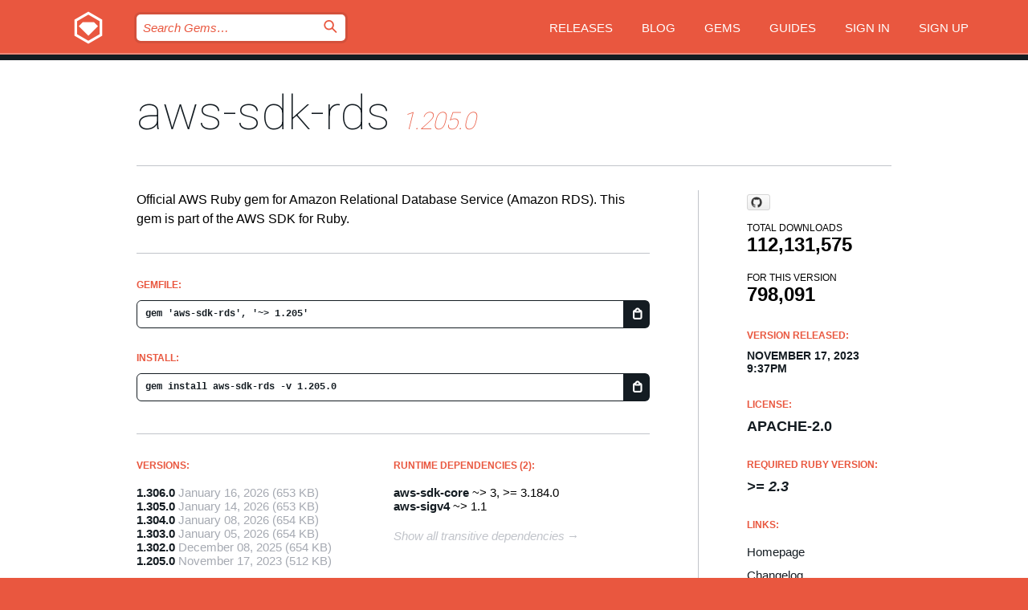

--- FILE ---
content_type: text/html; charset=utf-8
request_url: https://rubygems.org/gems/aws-sdk-rds/versions/1.205.0?locale=en
body_size: 5281
content:
<!DOCTYPE html>
<html lang="en">
  <head>
    <title>aws-sdk-rds | RubyGems.org | your community gem host</title>
    <meta charset="UTF-8">
    <meta content="width=device-width, initial-scale=1, maximum-scale=1, user-scalable=0" name="viewport">
    <meta name="google-site-verification" content="AuesbWQ9MCDMmC1lbDlw25RJzyqWOcDYpuaCjgPxEZY" />
    <link rel="apple-touch-icon" href="/apple-touch-icons/apple-touch-icon.png" />
      <link rel="apple-touch-icon" sizes="57x57" href="/apple-touch-icons/apple-touch-icon-57x57.png" />
      <link rel="apple-touch-icon" sizes="72x72" href="/apple-touch-icons/apple-touch-icon-72x72.png" />
      <link rel="apple-touch-icon" sizes="76x76" href="/apple-touch-icons/apple-touch-icon-76x76.png" />
      <link rel="apple-touch-icon" sizes="114x114" href="/apple-touch-icons/apple-touch-icon-114x114.png" />
      <link rel="apple-touch-icon" sizes="120x120" href="/apple-touch-icons/apple-touch-icon-120x120.png" />
      <link rel="apple-touch-icon" sizes="144x144" href="/apple-touch-icons/apple-touch-icon-144x144.png" />
      <link rel="apple-touch-icon" sizes="152x152" href="/apple-touch-icons/apple-touch-icon-152x152.png" />
      <link rel="apple-touch-icon" sizes="180x180" href="/apple-touch-icons/apple-touch-icon-180x180.png" />
    <link rel="mask-icon" href="/rubygems_logo.svg" color="#e9573f">
    <link rel="fluid-icon" href="/fluid-icon.png"/>
    <link rel="search" type="application/opensearchdescription+xml" title="RubyGems.org" href="/opensearch.xml">
    <link rel="shortcut icon" href="/favicon.ico" type="image/x-icon">
    <link rel="stylesheet" href="/assets/application-fda27980.css" />
    <link href="https://fonts.gstatic.com" rel="preconnect" crossorigin>
    <link href='https://fonts.googleapis.com/css?family=Roboto:100&amp;subset=greek,latin,cyrillic,latin-ext' rel='stylesheet' type='text/css'>
    
<link rel="alternate" type="application/atom+xml" href="https://feeds.feedburner.com/gemcutter-latest" title="RubyGems.org | Latest Gems">

    <meta name="csrf-param" content="authenticity_token" />
<meta name="csrf-token" content="eD-_c5fgmBHsl8nrcTxq1cpC7DD-ObIDMgYP5nImqgntoyC00DycMfJzTQrLk8o8eWbT0rCihzjaCbLaRMI_bA" />
      <link rel="alternate" type="application/atom+xml" title="aws-sdk-rds Version Feed" href="/gems/aws-sdk-rds/versions.atom" />
    <!-- canonical url -->
    <link rel="canonical" href="https://rubygems.org/gems/aws-sdk-rds/versions/1.205.0" />
    <!-- alternative language versions url -->
      <link rel="alternate" hreflang="en" href="https://rubygems.org/gems/aws-sdk-rds/versions/1.205.0?locale=en" />
      <link rel="alternate" hreflang="nl" href="https://rubygems.org/gems/aws-sdk-rds/versions/1.205.0?locale=nl" />
      <link rel="alternate" hreflang="zh-CN" href="https://rubygems.org/gems/aws-sdk-rds/versions/1.205.0?locale=zh-CN" />
      <link rel="alternate" hreflang="zh-TW" href="https://rubygems.org/gems/aws-sdk-rds/versions/1.205.0?locale=zh-TW" />
      <link rel="alternate" hreflang="pt-BR" href="https://rubygems.org/gems/aws-sdk-rds/versions/1.205.0?locale=pt-BR" />
      <link rel="alternate" hreflang="fr" href="https://rubygems.org/gems/aws-sdk-rds/versions/1.205.0?locale=fr" />
      <link rel="alternate" hreflang="es" href="https://rubygems.org/gems/aws-sdk-rds/versions/1.205.0?locale=es" />
      <link rel="alternate" hreflang="de" href="https://rubygems.org/gems/aws-sdk-rds/versions/1.205.0?locale=de" />
      <link rel="alternate" hreflang="ja" href="https://rubygems.org/gems/aws-sdk-rds/versions/1.205.0?locale=ja" />
    <!-- unmatched alternative language fallback -->
    <link rel="alternate" hreflang="x-default" href="https://rubygems.org/gems/aws-sdk-rds/versions/1.205.0" />

    <script type="importmap" data-turbo-track="reload">{
  "imports": {
    "jquery": "/assets/jquery-15a62848.js",
    "@rails/ujs": "/assets/@rails--ujs-2089e246.js",
    "application": "/assets/application-ae34b86d.js",
    "@hotwired/turbo-rails": "/assets/turbo.min-ad2c7b86.js",
    "@hotwired/stimulus": "/assets/@hotwired--stimulus-132cbc23.js",
    "@hotwired/stimulus-loading": "/assets/stimulus-loading-1fc53fe7.js",
    "@stimulus-components/clipboard": "/assets/@stimulus-components--clipboard-d9c44ea9.js",
    "@stimulus-components/dialog": "/assets/@stimulus-components--dialog-74866932.js",
    "@stimulus-components/reveal": "/assets/@stimulus-components--reveal-77f6cb39.js",
    "@stimulus-components/checkbox-select-all": "/assets/@stimulus-components--checkbox-select-all-e7db6a97.js",
    "github-buttons": "/assets/github-buttons-3337d207.js",
    "webauthn-json": "/assets/webauthn-json-74adc0e8.js",
    "avo.custom": "/assets/avo.custom-4b185d31.js",
    "stimulus-rails-nested-form": "/assets/stimulus-rails-nested-form-3f712873.js",
    "local-time": "/assets/local-time-a331fc59.js",
    "src/oidc_api_key_role_form": "/assets/src/oidc_api_key_role_form-223a59d4.js",
    "src/pages": "/assets/src/pages-64095f36.js",
    "src/transitive_dependencies": "/assets/src/transitive_dependencies-9280dc42.js",
    "src/webauthn": "/assets/src/webauthn-a8b5ca04.js",
    "controllers/application": "/assets/controllers/application-e33ffaa8.js",
    "controllers/autocomplete_controller": "/assets/controllers/autocomplete_controller-e9f78a76.js",
    "controllers/counter_controller": "/assets/controllers/counter_controller-b739ef1d.js",
    "controllers/dialog_controller": "/assets/controllers/dialog_controller-c788489b.js",
    "controllers/dropdown_controller": "/assets/controllers/dropdown_controller-baaf189b.js",
    "controllers/dump_controller": "/assets/controllers/dump_controller-5d671745.js",
    "controllers/exclusive_checkbox_controller": "/assets/controllers/exclusive_checkbox_controller-c624394a.js",
    "controllers/gem_scope_controller": "/assets/controllers/gem_scope_controller-9c330c45.js",
    "controllers": "/assets/controllers/index-236ab973.js",
    "controllers/nav_controller": "/assets/controllers/nav_controller-8f4ea870.js",
    "controllers/onboarding_name_controller": "/assets/controllers/onboarding_name_controller-a65c65ec.js",
    "controllers/radio_reveal_controller": "/assets/controllers/radio_reveal_controller-41774e15.js",
    "controllers/recovery_controller": "/assets/controllers/recovery_controller-b051251b.js",
    "controllers/reveal_controller": "/assets/controllers/reveal_controller-a90af4d9.js",
    "controllers/reveal_search_controller": "/assets/controllers/reveal_search_controller-8dc44279.js",
    "controllers/scroll_controller": "/assets/controllers/scroll_controller-07f12b0d.js",
    "controllers/search_controller": "/assets/controllers/search_controller-79d09057.js",
    "controllers/stats_controller": "/assets/controllers/stats_controller-5bae7b7f.js"
  }
}</script>
<link rel="modulepreload" href="/assets/jquery-15a62848.js" nonce="138bf3c29ad5ac35d8da781f30ab23c6">
<link rel="modulepreload" href="/assets/@rails--ujs-2089e246.js" nonce="138bf3c29ad5ac35d8da781f30ab23c6">
<link rel="modulepreload" href="/assets/application-ae34b86d.js" nonce="138bf3c29ad5ac35d8da781f30ab23c6">
<link rel="modulepreload" href="/assets/turbo.min-ad2c7b86.js" nonce="138bf3c29ad5ac35d8da781f30ab23c6">
<link rel="modulepreload" href="/assets/@hotwired--stimulus-132cbc23.js" nonce="138bf3c29ad5ac35d8da781f30ab23c6">
<link rel="modulepreload" href="/assets/stimulus-loading-1fc53fe7.js" nonce="138bf3c29ad5ac35d8da781f30ab23c6">
<link rel="modulepreload" href="/assets/@stimulus-components--clipboard-d9c44ea9.js" nonce="138bf3c29ad5ac35d8da781f30ab23c6">
<link rel="modulepreload" href="/assets/@stimulus-components--dialog-74866932.js" nonce="138bf3c29ad5ac35d8da781f30ab23c6">
<link rel="modulepreload" href="/assets/@stimulus-components--reveal-77f6cb39.js" nonce="138bf3c29ad5ac35d8da781f30ab23c6">
<link rel="modulepreload" href="/assets/@stimulus-components--checkbox-select-all-e7db6a97.js" nonce="138bf3c29ad5ac35d8da781f30ab23c6">
<link rel="modulepreload" href="/assets/github-buttons-3337d207.js" nonce="138bf3c29ad5ac35d8da781f30ab23c6">
<link rel="modulepreload" href="/assets/webauthn-json-74adc0e8.js" nonce="138bf3c29ad5ac35d8da781f30ab23c6">
<link rel="modulepreload" href="/assets/local-time-a331fc59.js" nonce="138bf3c29ad5ac35d8da781f30ab23c6">
<link rel="modulepreload" href="/assets/src/oidc_api_key_role_form-223a59d4.js" nonce="138bf3c29ad5ac35d8da781f30ab23c6">
<link rel="modulepreload" href="/assets/src/pages-64095f36.js" nonce="138bf3c29ad5ac35d8da781f30ab23c6">
<link rel="modulepreload" href="/assets/src/transitive_dependencies-9280dc42.js" nonce="138bf3c29ad5ac35d8da781f30ab23c6">
<link rel="modulepreload" href="/assets/src/webauthn-a8b5ca04.js" nonce="138bf3c29ad5ac35d8da781f30ab23c6">
<link rel="modulepreload" href="/assets/controllers/application-e33ffaa8.js" nonce="138bf3c29ad5ac35d8da781f30ab23c6">
<link rel="modulepreload" href="/assets/controllers/autocomplete_controller-e9f78a76.js" nonce="138bf3c29ad5ac35d8da781f30ab23c6">
<link rel="modulepreload" href="/assets/controllers/counter_controller-b739ef1d.js" nonce="138bf3c29ad5ac35d8da781f30ab23c6">
<link rel="modulepreload" href="/assets/controllers/dialog_controller-c788489b.js" nonce="138bf3c29ad5ac35d8da781f30ab23c6">
<link rel="modulepreload" href="/assets/controllers/dropdown_controller-baaf189b.js" nonce="138bf3c29ad5ac35d8da781f30ab23c6">
<link rel="modulepreload" href="/assets/controllers/dump_controller-5d671745.js" nonce="138bf3c29ad5ac35d8da781f30ab23c6">
<link rel="modulepreload" href="/assets/controllers/exclusive_checkbox_controller-c624394a.js" nonce="138bf3c29ad5ac35d8da781f30ab23c6">
<link rel="modulepreload" href="/assets/controllers/gem_scope_controller-9c330c45.js" nonce="138bf3c29ad5ac35d8da781f30ab23c6">
<link rel="modulepreload" href="/assets/controllers/index-236ab973.js" nonce="138bf3c29ad5ac35d8da781f30ab23c6">
<link rel="modulepreload" href="/assets/controllers/nav_controller-8f4ea870.js" nonce="138bf3c29ad5ac35d8da781f30ab23c6">
<link rel="modulepreload" href="/assets/controllers/onboarding_name_controller-a65c65ec.js" nonce="138bf3c29ad5ac35d8da781f30ab23c6">
<link rel="modulepreload" href="/assets/controllers/radio_reveal_controller-41774e15.js" nonce="138bf3c29ad5ac35d8da781f30ab23c6">
<link rel="modulepreload" href="/assets/controllers/recovery_controller-b051251b.js" nonce="138bf3c29ad5ac35d8da781f30ab23c6">
<link rel="modulepreload" href="/assets/controllers/reveal_controller-a90af4d9.js" nonce="138bf3c29ad5ac35d8da781f30ab23c6">
<link rel="modulepreload" href="/assets/controllers/reveal_search_controller-8dc44279.js" nonce="138bf3c29ad5ac35d8da781f30ab23c6">
<link rel="modulepreload" href="/assets/controllers/scroll_controller-07f12b0d.js" nonce="138bf3c29ad5ac35d8da781f30ab23c6">
<link rel="modulepreload" href="/assets/controllers/search_controller-79d09057.js" nonce="138bf3c29ad5ac35d8da781f30ab23c6">
<link rel="modulepreload" href="/assets/controllers/stats_controller-5bae7b7f.js" nonce="138bf3c29ad5ac35d8da781f30ab23c6">
<script type="module" nonce="138bf3c29ad5ac35d8da781f30ab23c6">import "application"</script>
  </head>

  <body class="" data-controller="nav" data-nav-expanded-class="mobile-nav-is-expanded">
    <!-- Top banner -->

    <!-- Policies acknowledgment banner -->
    

    <header class="header header--interior" data-nav-target="header collapse">
      <div class="l-wrap--header">
        <a title="RubyGems" class="header__logo-wrap" data-nav-target="logo" href="/">
          <span class="header__logo" data-icon="⬡">⬢</span>
          <span class="t-hidden">RubyGems</span>
</a>        <a class="header__club-sandwich" href="#" data-action="nav#toggle focusin->nav#focus mousedown->nav#mouseDown click@window->nav#hide">
          <span class="t-hidden">Navigation menu</span>
        </a>

        <div class="header__nav-links-wrap">
          <div class="header__search-wrap" role="search">
  <form data-controller="autocomplete" data-autocomplete-selected-class="selected" action="/search" accept-charset="UTF-8" method="get">
    <input type="search" name="query" id="query" placeholder="Search Gems&hellip;" class="header__search" autocomplete="off" aria-autocomplete="list" data-autocomplete-target="query" data-action="autocomplete#suggest keydown.down-&gt;autocomplete#next keydown.up-&gt;autocomplete#prev keydown.esc-&gt;autocomplete#hide keydown.enter-&gt;autocomplete#clear click@window-&gt;autocomplete#hide focus-&gt;autocomplete#suggest blur-&gt;autocomplete#hide" data-nav-target="search" />

    <ul class="suggest-list" role="listbox" data-autocomplete-target="suggestions"></ul>

    <template id="suggestion" data-autocomplete-target="template">
      <li class="menu-item" role="option" tabindex="-1" data-autocomplete-target="item" data-action="click->autocomplete#choose mouseover->autocomplete#highlight"></li>
    </template>

    <label id="querylabel" for="query">
      <span class="t-hidden">Search Gems&hellip;</span>
</label>
    <input type="submit" value="⌕" id="search_submit" class="header__search__icon" aria-labelledby="querylabel" data-disable-with="⌕" />

</form></div>


          <nav class="header__nav-links" data-controller="dropdown">

            <a class="header__nav-link " href="https://rubygems.org/releases">Releases</a>
            <a class="header__nav-link" href="https://blog.rubygems.org">Blog</a>

              <a class="header__nav-link" href="/gems">Gems</a>

            <a class="header__nav-link" href="https://guides.rubygems.org">Guides</a>

              <a class="header__nav-link " href="/sign_in">Sign in</a>
                <a class="header__nav-link " href="/sign_up">Sign up</a>
          </nav>
        </div>
      </div>
    </header>



    <main class="main--interior" data-nav-target="collapse">
        <div class="l-wrap--b">
            <h1 class="t-display page__heading">
              <a class="t-link--black" href="/gems/aws-sdk-rds">aws-sdk-rds</a>

                <i class="page__subheading">1.205.0</i>
            </h1>
          
          


<div class="l-overflow">
  <div class="l-colspan--l colspan--l--has-border">
      <div class="gem__intro">
        <div id="markup" class="gem__desc">
          <p>Official AWS Ruby gem for Amazon Relational Database Service (Amazon RDS). This gem is part of the AWS SDK for Ruby.</p>
        </div>
      </div>

      <div class="gem__install">
        <h2 class="gem__ruby-version__heading t-list__heading">
          Gemfile:
          <div class="gem__code-wrap" data-controller="clipboard" data-clipboard-success-content-value="✔"><input type="text" name="gemfile_text" id="gemfile_text" value="gem &#39;aws-sdk-rds&#39;, &#39;~&gt; 1.205&#39;" class="gem__code" readonly="readonly" data-clipboard-target="source" /><span class="gem__code__icon" title="Copy to clipboard" data-action="click-&gt;clipboard#copy" data-clipboard-target="button">=</span></div>
        </h2>
        <h2 class="gem__ruby-version__heading t-list__heading">
          install:
          <div class="gem__code-wrap" data-controller="clipboard" data-clipboard-success-content-value="✔"><input type="text" name="install_text" id="install_text" value="gem install aws-sdk-rds -v 1.205.0" class="gem__code" readonly="readonly" data-clipboard-target="source" /><span class="gem__code__icon" title="Copy to clipboard" data-action="click-&gt;clipboard#copy" data-clipboard-target="button">=</span></div>
        </h2>
      </div>

      <div class="l-half--l">
        <div class="versions">
          <h3 class="t-list__heading">Versions:</h3>
          <ol class="gem__versions t-list__items">
            <li class="gem__version-wrap">
  <a class="t-list__item" href="/gems/aws-sdk-rds/versions/1.306.0">1.306.0</a>
  <small class="gem__version__date">January 16, 2026</small>

  <span class="gem__version__date">(653 KB)</span>
</li>
<li class="gem__version-wrap">
  <a class="t-list__item" href="/gems/aws-sdk-rds/versions/1.305.0">1.305.0</a>
  <small class="gem__version__date">January 14, 2026</small>

  <span class="gem__version__date">(653 KB)</span>
</li>
<li class="gem__version-wrap">
  <a class="t-list__item" href="/gems/aws-sdk-rds/versions/1.304.0">1.304.0</a>
  <small class="gem__version__date">January 08, 2026</small>

  <span class="gem__version__date">(654 KB)</span>
</li>
<li class="gem__version-wrap">
  <a class="t-list__item" href="/gems/aws-sdk-rds/versions/1.303.0">1.303.0</a>
  <small class="gem__version__date">January 05, 2026</small>

  <span class="gem__version__date">(654 KB)</span>
</li>
<li class="gem__version-wrap">
  <a class="t-list__item" href="/gems/aws-sdk-rds/versions/1.302.0">1.302.0</a>
  <small class="gem__version__date">December 08, 2025</small>

  <span class="gem__version__date">(654 KB)</span>
</li>
<li class="gem__version-wrap">
  <a class="t-list__item" href="/gems/aws-sdk-rds/versions/1.205.0">1.205.0</a>
  <small class="gem__version__date">November 17, 2023</small>

  <span class="gem__version__date">(512 KB)</span>
</li>

          </ol>
            <a class="gem__see-all-versions t-link--gray t-link--has-arrow" href="https://rubygems.org/gems/aws-sdk-rds/versions">Show all versions (327 total)</a>
        </div>
      </div>

    <div class = "l-half--l">
        <div class="dependencies gem__dependencies" id="runtime_dependencies">
    <h3 class="t-list__heading">Runtime Dependencies (2):</h3>
    <div class="t-list__items">
          <div class="gem__requirement-wrap">
            <a class="t-list__item" href="/gems/aws-sdk-core"><strong>aws-sdk-core</strong></a>
            ~&gt; 3, &gt;= 3.184.0
          </div>
          <div class="gem__requirement-wrap">
            <a class="t-list__item" href="/gems/aws-sigv4"><strong>aws-sigv4</strong></a>
            ~&gt; 1.1
          </div>
    </div>
  </div>

      
        <div class="dependencies_list">
          <a class="gem__see-all-versions t-link--gray t-link--has-arrow push--s" href="/gems/aws-sdk-rds/versions/1.205.0/dependencies">Show all transitive dependencies</a>
        </div>
    </div>


    <div class="gem__members">

    <h3 class="t-list__heading">Owners:</h3>
    <div class="gem__users">
      <a alt="awscloud" title="awscloud" href="/profiles/awscloud"><img id="gravatar-51280" width="48" height="48" src="/users/51280/avatar.jpeg?size=48&amp;theme=light" /></a>
    </div>


    <h3 class="t-list__heading">Pushed by:</h3>
    <div class="gem__users">
      <a alt="awscloud" title="awscloud" href="/profiles/awscloud"><img id="gravatar-51280" width="48" height="48" src="/users/51280/avatar.jpeg?size=48&amp;theme=light" /></a>
    </div>


    <h3 class="t-list__heading">Authors:</h3>
    <ul class="t-list__items">
      <li class="t-list__item">
        <p>Amazon Web Services</p>
      </li>
    </ul>

    <h3 class="t-list__heading">SHA 256 checksum:</h3>
    <div class="gem__code-wrap" data-controller="clipboard" data-clipboard-success-content-value="✔"><input type="text" name="gem_sha_256_checksum" id="gem_sha_256_checksum" value="4e472174313df2a1305f74c106f7d3e06626e03ed61442c06155c8d95226f576" class="gem__code" readonly="readonly" data-clipboard-target="source" /><span class="gem__code__icon" title="Copy to clipboard" data-action="click-&gt;clipboard#copy" data-clipboard-target="button">=</span></div>


</div>

    <div class="gem__navigation">
    <a class="gem__previous__version" href="/gems/aws-sdk-rds/versions/1.204.0">← Previous version</a>

    <a class="gem__next__version" href="/gems/aws-sdk-rds/versions/1.206.0">Next version →</a>
</div>

  </div>

  <div class="gem__aside l-col--r--pad">
    <span class="github-btn" data-user="aws" data-repo="aws-sdk-ruby" data-type="star" data-count="true" data-size="large">
  <a class="gh-btn" href="#" rel="noopener noreferrer" target="_blank">
    <span class="gh-ico" aria-hidden="true"></span>
    <span class="gh-text"></span>
  </a>
  <a class="gh-count" href="#" rel="noopener noreferrer" target="_blank" aria-hidden="true"></a>
</span>
  <div class="gem__downloads-wrap" data-href="/api/v1/downloads/aws-sdk-rds-1.205.0.json">
    <h2 class="gem__downloads__heading t-text--s">
      Total downloads
      <span class="gem__downloads">112,131,575</span>
    </h2>
    <h2 class="gem__downloads__heading t-text--s">
      For this version
      <span class="gem__downloads">798,091</span>
    </h2>
  </div>

  <h2 class="gem__ruby-version__heading t-list__heading">
    Version Released:
    <span class="gem__rubygem-version-age">
      <p><time datetime="2023-11-17T21:37:09Z" data-local="time-ago">November 17, 2023  9:37pm</time></p>
    </span>
  </h2>

  <h2 class="gem__ruby-version__heading t-list__heading">
    License:
    <span class="gem__ruby-version">
      <p>Apache-2.0</p>
    </span>
  </h2>
  <h2 class="gem__ruby-version__heading t-list__heading">
    Required Ruby Version:
    <i class="gem__ruby-version">
        &gt;= 2.3
    </i>
  </h2>
  <h3 class="t-list__heading">Links:</h3>
  <div class="t-list__items">
      <a rel="nofollow" class="gem__link t-list__item" id="home" href="https://github.com/aws/aws-sdk-ruby">Homepage</a>
      <a rel="nofollow" class="gem__link t-list__item" id="changelog" href="https://github.com/aws/aws-sdk-ruby/tree/version-3/gems/aws-sdk-rds/CHANGELOG.md">Changelog</a>
      <a rel="nofollow" class="gem__link t-list__item" id="code" href="https://github.com/aws/aws-sdk-ruby/tree/version-3/gems/aws-sdk-rds">Source Code</a>
      <a rel="nofollow" class="gem__link t-list__item" id="download" href="/downloads/aws-sdk-rds-1.205.0.gem">Download</a>
    <a class="gem__link t-list__item" href="https://my.diffend.io/gems/aws-sdk-rds/prev/1.205.0">Review changes</a>
    <a class="gem__link t-list__item" id="badge" href="https://badge.fury.io/rb/aws-sdk-rds/install">Badge</a>
    <a class="toggler gem__link t-list__item" id="subscribe" href="/sign_in">Subscribe</a>
    <a class="gem__link t-list__item" id="rss" href="/gems/aws-sdk-rds/versions.atom">RSS</a>
    <a class="gem__link t-list__item" href="mailto:support@rubygems.org?subject=Reporting Abuse on aws-sdk-rds">Report abuse</a>
    <a rel="nofollow" class="gem__link t-list__item" id="reverse_dependencies" href="/gems/aws-sdk-rds/reverse_dependencies">Reverse dependencies</a>
    
    
    
    
    
  </div>
</div>

</div>

        </div>
    </main>

    <footer class="footer" data-nav-target="collapse">
      <div class="l-wrap--footer">
        <div class="l-overflow">
          <div class="nav--v l-col--r--pad">
            <a class="nav--v__link--footer" href="https://status.rubygems.org">Status</a>
            <a class="nav--v__link--footer" href="https://uptime.rubygems.org">Uptime</a>
            <a class="nav--v__link--footer" href="https://github.com/rubygems/rubygems.org">Code</a>
            <a class="nav--v__link--footer" href="/pages/data">Data</a>
            <a class="nav--v__link--footer" href="/stats">Stats</a>
            <a class="nav--v__link--footer" href="https://guides.rubygems.org/contributing/">Contribute</a>
              <a class="nav--v__link--footer" href="/pages/about">About</a>
            <a class="nav--v__link--footer" href="mailto:support@rubygems.org">Help</a>
            <a class="nav--v__link--footer" href="https://guides.rubygems.org/rubygems-org-api">API</a>
            <a class="nav--v__link--footer" href="/policies">Policies</a>
            <a class="nav--v__link--footer" href="/pages/supporters">Support Us</a>
              <a class="nav--v__link--footer" href="/pages/security">Security</a>
          </div>
          <div class="l-colspan--l colspan--l--has-border">
            <div class="footer__about">
              <p>
                RubyGems.org is the Ruby community&rsquo;s gem hosting service. Instantly <a href="https://guides.rubygems.org/publishing/">publish your gems</a> and then <a href="https://guides.rubygems.org/command-reference/#gem-install">install them</a>. Use <a href="https://guides.rubygems.org/rubygems-org-api/">the API</a> to find out more about <a href="/gems">available gems</a>. <a href="https://guides.rubygems.org/contributing/">Become a contributor</a> and improve the site yourself.
              </p>
              <p>
                The RubyGems.org website and service are maintained and operated by Ruby Central’s <a href="https://rubycentral.org/open-source/">Open Source Program</a> and the RubyGems team. It is funded by the greater Ruby community through support from sponsors, members, and infrastructure donations. <b>If you build with Ruby and believe in our mission, you can join us in keeping RubyGems.org, RubyGems, and Bundler secure and sustainable for years to come by contributing <a href="/pages/supporters">here</a></b>.
              </p>
            </div>
          </div>
        </div>
      </div>
      <div class="footer__sponsors">
        <a class="footer__sponsor footer__sponsor__ruby_central" href="https://rubycentral.org/open-source/" target="_blank" rel="noopener">
          Operated by
          <span class="t-hidden">Ruby Central</span>
        </a>
        <a class="footer__sponsor footer__sponsor__dockyard" href="https://dockyard.com/ruby-on-rails-consulting" target="_blank" rel="noopener">
          Designed by
          <span class="t-hidden">DockYard</span>
        </a>
        <a class="footer__sponsor footer__sponsor__aws" href="https://aws.amazon.com/" target="_blank" rel="noopener">
          Hosted by
          <span class="t-hidden">AWS</span>
        </a>
        <a class="footer__sponsor footer__sponsor__dnsimple" href="https://dnsimple.link/resolving-rubygems" target="_blank" rel="noopener">
          Resolved with
          <span class="t-hidden">DNSimple</span>
        </a>
        <a class="footer__sponsor footer__sponsor__datadog" href="https://www.datadoghq.com/" target="_blank" rel="noopener">
          Monitored by
          <span class="t-hidden">Datadog</span>
        </a>
        <a class="footer__sponsor footer__sponsor__fastly" href="https://www.fastly.com/customers/ruby-central" target="_blank" rel="noopener">
          Gems served by
          <span class="t-hidden">Fastly</span>
        </a>
        <a class="footer__sponsor footer__sponsor__honeybadger" href="https://www.honeybadger.io/" target="_blank" rel="noopener">
          Monitored by
          <span class="t-hidden">Honeybadger</span>
        </a>
        <a class="footer__sponsor footer__sponsor__mend" href="https://mend.io/" target="_blank" rel="noopener">
          Secured by
          <span class="t-hidden">Mend.io</span>
        </a>
      </div>
      <div class="footer__language_selector">
          <div class="footer__language">
            <a class="nav--v__link--footer" href="/gems/aws-sdk-rds/versions/1.205.0?locale=en">English</a>
          </div>
          <div class="footer__language">
            <a class="nav--v__link--footer" href="/gems/aws-sdk-rds/versions/1.205.0?locale=nl">Nederlands</a>
          </div>
          <div class="footer__language">
            <a class="nav--v__link--footer" href="/gems/aws-sdk-rds/versions/1.205.0?locale=zh-CN">简体中文</a>
          </div>
          <div class="footer__language">
            <a class="nav--v__link--footer" href="/gems/aws-sdk-rds/versions/1.205.0?locale=zh-TW">正體中文</a>
          </div>
          <div class="footer__language">
            <a class="nav--v__link--footer" href="/gems/aws-sdk-rds/versions/1.205.0?locale=pt-BR">Português do Brasil</a>
          </div>
          <div class="footer__language">
            <a class="nav--v__link--footer" href="/gems/aws-sdk-rds/versions/1.205.0?locale=fr">Français</a>
          </div>
          <div class="footer__language">
            <a class="nav--v__link--footer" href="/gems/aws-sdk-rds/versions/1.205.0?locale=es">Español</a>
          </div>
          <div class="footer__language">
            <a class="nav--v__link--footer" href="/gems/aws-sdk-rds/versions/1.205.0?locale=de">Deutsch</a>
          </div>
          <div class="footer__language">
            <a class="nav--v__link--footer" href="/gems/aws-sdk-rds/versions/1.205.0?locale=ja">日本語</a>
          </div>
      </div>
    </footer>
    
    <script type="text/javascript" defer src="https://www.fastly-insights.com/insights.js?k=3e63c3cd-fc37-4b19-80b9-65ce64af060a"></script>
  </body>
</html>
